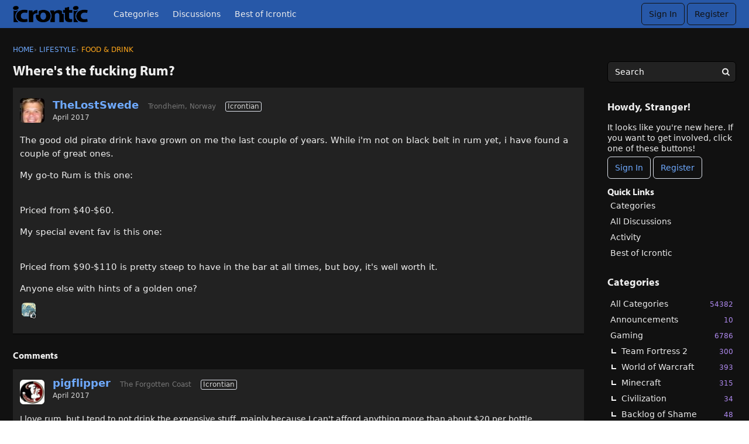

--- FILE ---
content_type: text/html; charset=utf-8
request_url: https://icrontic.com/discussion/100796/wheres-the-fucking-rum
body_size: 74940
content:
<!DOCTYPE html>
<html lang="en">

<head>
    <meta charset="utf-8">
    <meta http-equiv="X-UA-Compatible" content="IE=edge">
    <title>Where's the fucking Rum? — Icrontic</title>
  <link rel="stylesheet" href="/applications/dashboard/design/style.css?v=4.0-2020.015-SNAPSHOT" media="all" static="1" />
  <link rel="stylesheet" href="/applications/dashboard/design/style-compat.css?v=4.0-2020.015-SNAPSHOT" media="all" static="1" />
  <link rel="stylesheet" href="/plugins/badges/design/badges.css?v=4.0-2020.015-SNAPSHOT" media="all" static="1" />
  <link rel="stylesheet" href="/plugins/GooglePrettify/design/prettify.css?v=4.0-2020.015-SNAPSHOT" media="all" static="1" />
  <link rel="stylesheet" href="/resources/design/vanillicon.css?v=4.0-2020.015-SNAPSHOT" media="all" static="1" />
  <link rel="stylesheet" href="/plugins/editor/design/editor.css?v=4.0-2020.015-SNAPSHOT" media="all" static="1" />
  <link rel="stylesheet" href="/plugins/AdvancedSearch/design/advanced-search.css?v=4.0-2020.015-SNAPSHOT" media="all" static="1" />
  <link rel="stylesheet" href="/plugins/Polls/design/polls.css?v=4.0-2020.015-SNAPSHOT" media="all" static="1" />
  <link rel="stylesheet" href="/plugins/Reactions/design/reactions.css?v=4.0-2020.015-SNAPSHOT" media="all" static="1" />
  <link rel="stylesheet" href="/applications/vanilla/design/tag.css?v=4.0-2020.015-SNAPSHOT" media="all" static="1" />
  <link rel="stylesheet" href="/themes/ivanstriumph/design/custom.css?v=4.0-2020.015-SNAPSHOT" media="all" static="1" />
  <link rel="stylesheet" href="/applications/vanilla/design/spoilers.css?v=4.0-2020.015-SNAPSHOT" media="all" static="1" />
  <link rel="stylesheet" href="https://icrontic.com/dist/forum/shared.min.css?h=4.0-2020.015-SNAPSHOT" static="1" />
  <link rel="stylesheet" href="https://icrontic.com/dist/forum/vendors.min.css?h=4.0-2020.015-SNAPSHOT" static="1" />
  <link rel="shortcut icon" href="https://icrontic.com/uploads/favicon_9a76c71f9e4c684b559168cae25521cd.ico" type="image/x-icon" />
  <link rel="apple-touch-icon-precomposed" href="https://icrontic.com/uploads/favicon-152-390ccf1e4c19fe95d633f3dd9a3558b2.png" />
  <link rel="canonical" href="https://icrontic.com/discussion/100796/wheres-the-fucking-rum" />
  <meta property="language" content="en" />
  <meta http-equiv="last-modified" property="last-modified-date" content="2017-06-12" />
  <meta property="og:type" content="article" />
  <meta property="og:site_name" content="Icrontic" />
  <meta name="twitter:title" property="og:title" content="Where's the fucking Rum?" />
  <meta property="og:url" content="https://icrontic.com/discussion/100796/wheres-the-fucking-rum" />
  <meta name="description" property="og:description" content="The good old pirate drink have grown on me the last couple of years. While i'm not on black belt in rum yet, i have found a couple of great ones." />
  <meta name="twitter:image" property="og:image" content="https://rumratings-production.s3.amazonaws.com/uploads/brand/image/654/Plantation_XO_20th_Anniversary_rum.png" />
  <meta name="twitter:image" property="og:image" content="https://rumratings-production.s3.amazonaws.com/uploads/brand/image/854/Ron_Zacapa_XO_rum_b.png" />
  <meta name="twitter:description" content="The good old pirate drink have grown on me the last couple of years. While i'm not on black belt in rum yet, i have found a couple of great ones." />
  <meta name="twitter:card" content="summary_large_image" />
  <script>gdn=window.gdn||{};gdn.meta={"currentThemePath":"\/themes\/ivanstriumph","ConfirmDeleteCommentHeading":"Delete Comment","ConfirmDeleteCommentText":"Are you sure you want to delete this comment?","DiscussionID":"100796","Category":"Food & Drink","editorVersion":"1.8.2","editorPluginAssets":"\/plugins\/editor","fileUpload-remove":"Remove file","fileUpload-reattach":"Click to re-attach","fileUpload-inserted":"Inserted","fileUpload-insertedTooltip":"This image has been inserted into the body of text.","wysiwygHelpText":"You are using <a href=\"https:\/\/en.wikipedia.org\/wiki\/WYSIWYG\" target=\"_new\">WYSIWYG<\/a> in your post.","bbcodeHelpText":"You can use <a href=\"http:\/\/en.wikipedia.org\/wiki\/BBCode\" target=\"_new\">BBCode<\/a> in your post.","htmlHelpText":"You can use <a href=\"http:\/\/htmlguide.drgrog.com\/cheatsheet.php\" target=\"_new\">Simple HTML<\/a> in your post.","markdownHelpText":"You can use <a href=\"http:\/\/en.wikipedia.org\/wiki\/Markdown\" target=\"_new\">Markdown<\/a> in your post.","textHelpText":"You are using plain text in your post.","editorWysiwygCSS":"\/plugins\/editor\/design\/wysiwyg.css","canUpload":false,"fileErrorSize":"File size is too large.","fileErrorFormat":"File format is not allowed.","fileErrorAlreadyExists":"File already uploaded.","fileErrorSizeFormat":"File size is too large and format is not allowed.","maxUploadSize":2097152,"editorFileInputName":"editorupload","allowedImageExtensions":"{\"1\":\"jpg\",\"2\":\"jpeg\",\"3\":\"gif\",\"4\":\"png\",\"5\":\"bmp\",\"6\":\"tiff\"}","allowedFileExtensions":"[\"txt\",\"jpg\",\"jpeg\",\"gif\",\"png\",\"bmp\",\"tiff\",\"ico\",\"zip\",\"gz\",\"tar.gz\",\"tgz\",\"psd\",\"ai\",\"fla\",\"swf\",\"pdf\",\"doc\",\"xls\",\"ppt\",\"docx\",\"xlsx\",\"log\",\"rar\",\"7z\",\"mp3\"]","maxFileUploads":"20","TagHint":"Start to type...","TagSearching":"Searching...","TagNoResults":"No results","ShowUserReactions":"avatars","Spoiler":"Spoiler","show":"show","hide":"hide","AnalyticsTask":"tick","emoji":{"assetPath":"https:\/\/icrontic.com\/resources\/icrontimoji","format":"<img class=\"emoji\" src=\"{src}\" title=\"{name}\" alt=\"{name}\" \/>","emoji":{"angry":"angry.gif","bawl":"bawl.gif","banned":"banned.gif","beer":"beer.gif","biggrin":"grin.gif","bowdown":"respect.gif","buck":"buck.gif","cheers":"cheers.gif","clap":"clap.gif","confused":"confused.gif","confused2":"confused.gif","cool":"cool.gif","cool2":"cool.gif","coffee":"coffee.gif","crazy":"crazy.gif","csimon":"csimon.gif","digi":"digi.png","doh":"doh.gif","dunce":"dunce.gif","eek":"eek.gif","eek2":"hair.gif","embarrassed":"embarrassed.gif","eyes":"eyes.gif","facepalm":"facepalm.gif","fold":"cog.gif","grin":"grin.gif","grr":"mean.gif","grumble":"grumble.gif","hair":"hair.gif","hatcheers":"jared.gif","heart":"heart.png","hiding":"hiding.gif","hmm":"hmm.gif","horrified":"horrified.gif","hrm":"hrm.gif","jared":"cheershat.gif","laugh":"laugh.gif","leet":"1337proc.gif","mad":"angry.gif","mean":"mean.gif","mullet":"mullet.gif","ninja":"ninja.gif","nyah":"nyah.gif","orange":"orange.gif","range":"orange.gif","pimp":"vimp.gif","pirate":"pirate.gif","rant":"rant.gif","rarr":"rarr.gif","respect":"respect.gif","rockon":"rockon.gif","rolleyes":"rolleyes.gif","sad":"sad.gif","sawed":"sawed.gif","scratch":"scratch.gif","shake":"shake.gif","shock":"shock.gif","skeptic":"skeptic.gif","smile":"smile.gif","thumbdown":"thumbdown.gif","thumbsup":"thumbsup.gif","thumbup":"thumbup.gif","tim":"facepalm.gif","tongue":"tongue.gif","vimp":"vimp.gif","whatever":"whatever.gif","wave":"wave.gif","werr":"werr.gif","wink":"wink.gif","wtf":"wtf.gif","zombie":"zombie.gif"}},"LastCommentID":944757,"Vanilla_Comments_AutoRefresh":3,"RedirectTo":"","RedirectUrl":"","TransportError":"A fatal error occurred while processing the request.<br \/>The server returned the following response: %s","TransientKey":false,"WebRoot":"https:\/\/icrontic.com\/","UrlFormat":"\/{Path}","Path":"discussion\/100796\/wheres-the-fucking-rum","Args":"","ResolvedPath":"vanilla\/discussion\/index","ResolvedArgs":{"DiscussionID":"100796","DiscussionStub":"wheres-the-fucking-rum","Page":""},"SignedIn":0,"ConfirmHeading":"Confirm","ConfirmText":"Are you sure you want to do that?","Okay":"Okay","Cancel":"Cancel","Search":"Search","ui":{"siteName":"Icrontic","orgName":"Icrontic","localeKey":"en","themeKey":"ivanstriumph","mobileThemeKey":"ivanstriumph","desktopThemeKey":"ivanstriumph","logo":"https:\/\/icrontic.com\/uploads\/a88dc24540e6ee68028e30271df5ff8f.png","favIcon":"https:\/\/icrontic.com\/uploads\/favicon_9a76c71f9e4c684b559168cae25521cd.ico","shareImage":"https:\/\/icrontic.com\/uploads\/a6741de6addbb049ce6a6bcc8e637b8f.png","bannerImage":null,"mobileAddressBarColor":"","fallbackAvatar":"https:\/\/icrontic.com\/applications\/dashboard\/design\/images\/defaulticon.png","siteTitle":"Icrontians","locale":"en","inputFormat":"markdown"},"context":{"host":"","basePath":"","assetPath":"","debug":false,"translationDebug":false,"cacheBuster":"4.0-2020.015-SNAPSHOT","staticPathFolder":"","dynamicPathFolder":""},"upload":{"maxSize":5242880,"maxUploads":20,"allowedExtensions":["txt","jpg","jpeg","gif","png","bmp","tiff","ico","zip","gz","tar.gz","tgz","psd","ai","fla","swf","pdf","doc","xls","ppt","docx","xlsx","log","rar","7z","mp3"]},"signOutUrl":null,"featureFlags":{"DeferredLegacyScripts":{"Enabled":true},"NewFlyouts":{"Enabled":true}},"themeFeatures":{"NewFlyouts":true,"SharedMasterView":false,"ProfileHeader":false,"DataDrivenTheme":false,"UserCards":false,"DisableKludgedVars":false,"NewEventsPage":false,"useNewSearchPage":false},"siteSection":{"basePath":"","contentLocale":"en","sectionGroup":"vanilla","sectionID":"0","name":"Icrontic","apps":{"forum":true},"attributes":{"categoryID":-1}},"themePreview":null,"reCaptchaKey":"","useNewFlyouts":true};
gdn.permissions={"permissions":{"activity.view":true,"profiles.view":true,"comments.me":true,"badges.view":true,"likes.view":true,"discussions.view":[-1,92,35,27,129,138,139,71,30,4,142,143,158]},"bans":[],"isAdmin":false};
</script>
  <script src="/js/library/jquery.js?v=4.0-2020.015-SNAPSHOT" static="1" defer="defer"></script>
  <script src="/js/library/jquery.form.js?v=4.0-2020.015-SNAPSHOT" static="1" defer="defer"></script>
  <script src="/js/library/jquery.popup.js?v=4.0-2020.015-SNAPSHOT" static="1" defer="defer"></script>
  <script src="/js/library/jquery.popin.js?v=4.0-2020.015-SNAPSHOT" static="1" defer="defer"></script>
  <script src="/js/library/jquery.gardenhandleajaxform.js?v=4.0-2020.015-SNAPSHOT" static="1" defer="defer"></script>
  <script src="/js/library/jquery.atwho.js?v=4.0-2020.015-SNAPSHOT" static="1" defer="defer"></script>
  <script src="/js/global.js?v=4.0-2020.015-SNAPSHOT" static="1" defer="defer"></script>
  <script src="/js/flyouts.js?v=4.0-2020.015-SNAPSHOT" static="1" defer="defer"></script>
  <script src="/js/library/jquery.autosize.min.js?v=4.0-2020.015-SNAPSHOT" static="1" defer="defer"></script>
  <script src="/applications/vanilla/js/autosave.js?v=4.0-2020.015-SNAPSHOT" static="1" defer="defer"></script>
  <script src="/applications/vanilla/js/discussion.js?v=4.0-2020.015-SNAPSHOT" static="1" defer="defer"></script>
  <script src="/plugins/GooglePrettify/js/prettify.js?v=4.0-2020.015-SNAPSHOT" static="1" defer="defer"></script>
  <script src="/plugins/Quotes/js/quotes.js?v=4.0-2020.015-SNAPSHOT" static="1" defer="defer"></script>
  <script src="/js/library/jquery-ui.min.js?v=4.0-2020.015-SNAPSHOT" static="1" defer="defer"></script>
  <script src="/plugins/Reactions/js/reactions.js?v=4.0-2020.015-SNAPSHOT" static="1" defer="defer"></script>
  <script src="/plugins/editor/js/editor.js?v=4.0-2020.015-SNAPSHOT" static="1" defer="defer"></script>
  <script src="/plugins/editor/js/jquery.ui.widget.js?v=4.0-2020.015-SNAPSHOT" static="1" defer="defer"></script>
  <script src="/plugins/editor/js/jquery.iframe-transport.js?v=4.0-2020.015-SNAPSHOT" static="1" defer="defer"></script>
  <script src="/plugins/editor/js/jquery.fileupload.js?v=4.0-2020.015-SNAPSHOT" static="1" defer="defer"></script>
  <script src="/js/library/jquery.tokeninput.js?v=4.0-2020.015-SNAPSHOT" static="1" defer="defer"></script>
  <script src="/plugins/AdvancedSearch/js/advanced-search.js?v=4.0-2020.015-SNAPSHOT" static="1" defer="defer"></script>
  <script src="/applications/vanilla/js/spoilers.js?v=4.0-2020.015-SNAPSHOT" static="1" defer="defer"></script>
  <script src="/applications/vanilla/js/tagging.js?v=4.0-2020.015-SNAPSHOT" static="1" defer="defer"></script>
  <script src="/themes/ivanstriumph/js/custom.js?v=4.0-2020.015-SNAPSHOT" static="1" defer="defer"></script>
  <script>var supportsAllFeatures =
    window.Promise &&
    window.fetch &&
    window.Symbol &&
    window.CustomEvent &&
    Array.prototype.includes &&
    Element.prototype.remove &&
    Element.prototype.closest &&
    Element.prototype.attachShadow &&
    window.NodeList &&
    NodeList.prototype.forEach
;

if (!supportsAllFeatures) {
    false && console.log("Older browser detected. Initiating polyfills.");
    var head = document.getElementsByTagName('head')[0];
    var script = document.createElement('script');
    script.src = "https://icrontic.com/dist/polyfills.min.js?h=4.0-2020.015-SNAPSHOT";

        script.async = false;
    // document.write has to be used instead of append child for edge & old safari compatibility.
    document.write(script.outerHTML);
} else {
    false && console.log("Modern browser detected. No polyfills necessary");
}

if (!window.onVanillaReady) {
    window.onVanillaReady = function (handler) {
        if (typeof handler !== "function") {
            console.error("Cannot register a vanilla ready handler that is not a function.");
            return;
        }
        document.addEventListener("X-DOMContentReady", function () {
            handler(window.__VANILLA_GLOBALS_DO_NOT_USE_DIRECTLY__);
        })

        if (window.__VANILLA_INTERNAL_IS_READY__) {
            handler(window.__VANILLA_GLOBALS_DO_NOT_USE_DIRECTLY__);
        }
    }
}</script>
  <script src="https://icrontic.com/api/v2/locales/en/translations.js?h=4.0-2020.015-SNAPSHOT" defer="defer"></script>
  <script src="https://icrontic.com/dist/forum/runtime.min.js?h=4.0-2020.015-SNAPSHOT" static="1" defer="defer"></script>
  <script src="https://icrontic.com/dist/forum/vendors.min.js?h=4.0-2020.015-SNAPSHOT" static="1" defer="defer"></script>
  <script src="https://icrontic.com/dist/forum/shared.min.js?h=4.0-2020.015-SNAPSHOT" static="1" defer="defer"></script>
  <script src="https://icrontic.com/dist/forum/addons/vanilla.min.js?h=4.0-2020.015-SNAPSHOT" static="1" defer="defer"></script>
  <script src="https://icrontic.com/dist/forum/addons/dashboard-common.min.js?h=4.0-2020.015-SNAPSHOT" static="1" defer="defer"></script>
  <script src="https://icrontic.com/dist/forum/addons/dashboard.min.js?h=4.0-2020.015-SNAPSHOT" static="1" defer="defer"></script>
  <script src="https://icrontic.com/dist/forum/bootstrap.min.js?h=4.0-2020.015-SNAPSHOT" static="1" defer="defer"></script>
  <script>window["__ACTIONS__"]=[{"type":"@@locales\/GET_ALL_DONE","payload":{"result":[{"localeID":"en","localeKey":"en","regionalKey":"en","displayNames":{"en":"English (English)"}}],"params":[]}},{"type":"@@users\/GET_ME_DONE","payload":{"result":{"userID":0,"name":"Guest","photoUrl":"https:\/\/icrontic.com\/applications\/dashboard\/design\/images\/defaulticon.png","email":null,"ssoID":null,"dateLastActive":null,"isAdmin":false,"countUnreadNotifications":0,"countUnreadConversations":0,"permissions":["activity.view","badges.view","comments.me","likes.view","profiles.view"]},"params":[]}},{"type":"@@users\/GET_PERMISSIONS_DONE","payload":{"result":{"isAdmin":false,"permissions":[{"type":"global","permissions":{"badges.view":true,"discussions.view":true,"likes.view":true,"profiles.view":true}},{"type":"category","id":92,"permissions":{"discussions.view":true}},{"type":"category","id":35,"permissions":{"discussions.view":true}},{"type":"category","id":27,"permissions":{"discussions.view":true}},{"type":"category","id":129,"permissions":{"discussions.view":true}},{"type":"category","id":138,"permissions":{"discussions.view":true}},{"type":"category","id":139,"permissions":{"discussions.view":true}},{"type":"category","id":71,"permissions":{"discussions.view":true}},{"type":"category","id":30,"permissions":{"discussions.view":true}},{"type":"category","id":4,"permissions":{"discussions.view":true}},{"type":"category","id":142,"permissions":{"discussions.view":true}},{"type":"category","id":143,"permissions":{"discussions.view":true}},{"type":"category","id":158,"permissions":{"discussions.view":true}}]},"params":[]}},{"type":"@@themes\/GET_DONE","payload":{"result":{"themeID":"ivanstriumph","type":"themeFile","name":"Ivan&rsquo;s Triumph","version":"15.0.0b1","revisionID":null,"revisionName":null,"insertUser":null,"dateInserted":null,"current":true,"active":true,"parentTheme":null,"assets":{"header":{"url":"https:\/\/icrontic.com\/api\/v2\/themes\/ivanstriumph\/assets\/header.html?v=15.0.0b1-4.0-2020.015-SNAPSHOT","type":"html","content-type":"text\/html"},"footer":{"url":"https:\/\/icrontic.com\/api\/v2\/themes\/ivanstriumph\/assets\/footer.html?v=15.0.0b1-4.0-2020.015-SNAPSHOT","type":"html","content-type":"text\/html"},"variables":{"url":"https:\/\/icrontic.com\/api\/v2\/themes\/ivanstriumph\/assets\/variables.json?v=15.0.0b1-4.0-2020.015-SNAPSHOT","type":"json","content-type":"application\/json","data":{}},"fonts":{"url":"https:\/\/icrontic.com\/api\/v2\/themes\/ivanstriumph\/assets\/fonts.json?v=15.0.0b1-4.0-2020.015-SNAPSHOT","type":"json","content-type":"application\/json","data":[]},"scripts":{"url":"https:\/\/icrontic.com\/api\/v2\/themes\/ivanstriumph\/assets\/scripts.json?v=15.0.0b1-4.0-2020.015-SNAPSHOT","type":"json","content-type":"application\/json"},"styles":{"url":"https:\/\/icrontic.com\/api\/v2\/themes\/ivanstriumph\/assets\/styles.css?v=15.0.0b1-4.0-2020.015-SNAPSHOT","type":"css","content-type":"text\/css"},"javascript":{"url":"https:\/\/icrontic.com\/api\/v2\/themes\/ivanstriumph\/assets\/javascript.js?v=15.0.0b1-4.0-2020.015-SNAPSHOT","type":"js","content-type":"application\/javascript"},"logo":{"url":"https:\/\/icrontic.com\/uploads\/a88dc24540e6ee68028e30271df5ff8f.png?v=4.0-2020.015-SNAPSHOT","type":"image"}},"preview":{"info":{"Description":{"type":"description","value":"Beefier, cheesier, bolder."},"Authors":{"type":"string","value":"Lincoln Russell"}},"imageUrl":"\/themes\/ivanstriumph\/screenshot.png","variables":{"globalPrimary":null,"globalBg":"#fff","globalFg":"#555a62","titleBarBg":null,"titleBarFg":null,"backgroundImage":null}},"features":{"NewFlyouts":true,"SharedMasterView":false,"ProfileHeader":false,"DataDrivenTheme":false,"UserCards":false,"DisableKludgedVars":false,"NewEventsPage":false,"useNewSearchPage":false},"supportedSections":[]},"params":{"key":{"themeID":"ivanstriumph","type":"themeFile","name":"Ivan&rsquo;s Triumph","version":"15.0.0b1","revisionID":null,"revisionName":null,"insertUser":null,"dateInserted":null,"current":true,"active":true,"parentTheme":null,"assets":{"header":{"url":"https:\/\/icrontic.com\/api\/v2\/themes\/ivanstriumph\/assets\/header.html?v=15.0.0b1-4.0-2020.015-SNAPSHOT","type":"html","content-type":"text\/html"},"footer":{"url":"https:\/\/icrontic.com\/api\/v2\/themes\/ivanstriumph\/assets\/footer.html?v=15.0.0b1-4.0-2020.015-SNAPSHOT","type":"html","content-type":"text\/html"},"variables":{"url":"https:\/\/icrontic.com\/api\/v2\/themes\/ivanstriumph\/assets\/variables.json?v=15.0.0b1-4.0-2020.015-SNAPSHOT","type":"json","content-type":"application\/json","data":{}},"fonts":{"url":"https:\/\/icrontic.com\/api\/v2\/themes\/ivanstriumph\/assets\/fonts.json?v=15.0.0b1-4.0-2020.015-SNAPSHOT","type":"json","content-type":"application\/json","data":[]},"scripts":{"url":"https:\/\/icrontic.com\/api\/v2\/themes\/ivanstriumph\/assets\/scripts.json?v=15.0.0b1-4.0-2020.015-SNAPSHOT","type":"json","content-type":"application\/json"},"styles":{"url":"https:\/\/icrontic.com\/api\/v2\/themes\/ivanstriumph\/assets\/styles.css?v=15.0.0b1-4.0-2020.015-SNAPSHOT","type":"css","content-type":"text\/css"},"javascript":{"url":"https:\/\/icrontic.com\/api\/v2\/themes\/ivanstriumph\/assets\/javascript.js?v=15.0.0b1-4.0-2020.015-SNAPSHOT","type":"js","content-type":"application\/javascript"},"logo":{"url":"https:\/\/icrontic.com\/uploads\/a88dc24540e6ee68028e30271df5ff8f.png?v=4.0-2020.015-SNAPSHOT","type":"image"}},"preview":{"info":{"Description":{"type":"description","value":"Beefier, cheesier, bolder."},"Authors":{"type":"string","value":"Lincoln Russell"}},"imageUrl":"\/themes\/ivanstriumph\/screenshot.png","variables":{"globalPrimary":null,"globalBg":"#fff","globalFg":"#555a62","titleBarBg":null,"titleBarFg":null,"backgroundImage":null}},"features":{"NewFlyouts":true,"SharedMasterView":false,"ProfileHeader":false,"DataDrivenTheme":false,"UserCards":false,"DisableKludgedVars":false,"NewEventsPage":false,"useNewSearchPage":false},"supportedSections":[]}}}}];
</script>
  <script type="application/ld+json">{"headline":"Where's the fucking Rum?","description":"The good old pirate drink have grown on me the last couple of years. While i'm not on black belt in rum yet, i have found a couple of great ones. My go-to Rum is this one: (Image) Priced from $40-$60. My special event fav is this one: Priced from $90-$110 is pretty steep to have in the bar at all times, but boy, it's well\u2026","discussionUrl":"https:\/\/icrontic.com\/discussion\/100796\/wheres-the-fucking-rum","dateCreated":"2017-04-18 18:33:38","author":{"@context":"https:\/\/schema.org","@type":"Person","name":"TheLostSwede","image":"https:\/\/icrontic.com\/uploads\/userpics\/829\/nXJDJU0P0IYLE.jpg","url":"https:\/\/icrontic.com\/profile\/TheLostSwede"},"@context":"https:\/\/schema.org","@type":"DiscussionForumPosting"}</script>
  <script type="text/javascript">
            function init() {
                $('.Message').each(function () {
                    if ($(this).data('GooglePrettify')) {
                        return;
                    }
                    $(this).data('GooglePrettify', '1');

                    pre = $('pre', this).addClass('prettyprint');

                    // Let prettyprint determine styling, rather than the editor.
                    $('code', this).removeClass('CodeInline');
                    pre.removeClass('CodeBlock');

                    prettyPrint();

                    pre.removeClass('prettyprint');
                });
            }

            $(document).on('contentLoad', init);</script>
  <noscript><style>body {visibility: visible !important;}</style></noscript>
<!-- Preload links, scripts, and stylesheets -->

<style>
    .UserContent p img.emoji, .userContent p img.emoji { 
        display: inline; 
        
    }
    .userContent h1, .userContent h2, .userContent h3, .userContent h4, .userContent h5, .userContent h6 {
        color: white;
    }
    .Message h2 {
        font-size: 125%;
        margin-top: 40px;
    }
</style>
    <meta name="viewport" content="width=device-width, initial-scale=1">
    <script type="text/javascript" src="//use.typekit.com/sad1wap.js"></script>
    <script type="text/javascript">try{Typekit.load();}catch(e){}</script>
</head>


<body id="vanilla_discussion_index" class="
    Vanilla Discussion isDesktop index Section-Discussion Section-Category-brews-spirits Section-Discussion Section-Category-brews-spirits

            UserLoggedOut
    
    
    
    locale-en
">

    <!--[if lt IE 9]>
      <p class="browsehappy">You are using an <strong>outdated</strong> browser. Please <a href="http://browsehappy.com/">upgrade your browser</a> to improve your experience.</p>
    <![endif]-->

    <div class="Frame" id="page">
        <div class="Frame-top">
            <div class="Frame-header">
                
<header id="MainHeader" class="Header">
    <div class="Container">
        <div class="row">
            <div class="Hamburger">
                <button class="Hamburger Hamburger-menuXcross" id="menu-button" aria-label="toggle menu">
    <span class="Hamburger-menuLines" aria-hidden="true">
    </span>
    <span class="Hamburger-visuallyHidden sr-only">
        toggle menu
    </span>
</button>
            </div>
            <a href="/" class="Header-logo">
                <img src="https://icrontic.com/uploads/a88dc24540e6ee68028e30271df5ff8f.png" alt="Icrontic" />
            </a>
            <a href="/" class="Header-logo mobile">
                Icrontic
            </a>
            <nav class="Header-desktopNav">
                <div class='Navigation-linkContainer'>
        <a href='/categories' class='Navigation-link '>
            Categories
        </a>
    </div>
                <div class='Navigation-linkContainer'>
        <a href='/discussions' class='Navigation-link '>
            Discussions
        </a>
    </div>
                <div class='Navigation-linkContainer'>
        <a href='/bestof/everything' class='Navigation-link BestOf'>
            Best of Icrontic
        </a>
    </div>

            </nav>
            <div class="Header-flexSpacer"></div>
            <div class="Header-right">
                <div class="MeBox-header">
                    <div class="MeBox MeBox-SignIn FlyoutRight"><div class="SignInLinks"><a href="/entry/signin?Target=discussion%2F100796%2Fwheres-the-fucking-rum" class=" SignInPopup" rel="nofollow">Sign In</a> <span class="Bullet">&middot;</span> <a href="/entry/register?Target=discussion%2F100796%2Fwheres-the-fucking-rum" class="ApplyButton" rel="nofollow">Register</a> </div> <div class="SignInIcons"></div></div>
                </div>
                            </div>
        </div>
    </div>
    <nav class="Navigation needsInitialization js-nav">
        <div class="Container">
                            <div class="Navigation-row">
                    <div class="SignIn mobile">
                        <div class="MeBox MeBox-SignIn"><div class="SignInLinks"><a href="/entry/signin?Target=discussion%2F100796%2Fwheres-the-fucking-rum" class=" SignInPopup" rel="nofollow">Sign In</a> <span class="Bullet">&middot;</span> <a href="/entry/register?Target=discussion%2F100796%2Fwheres-the-fucking-rum" class="ApplyButton" rel="nofollow">Register</a> </div> <div class="SignInIcons"></div></div>
                    </div>
                </div>
                        <div class='Navigation-linkContainer'>
        <a href='/categories' class='Navigation-link '>
            Categories
        </a>
    </div>
            <div class='Navigation-linkContainer'>
        <a href='/discussions' class='Navigation-link '>
            Discussions
        </a>
    </div>
            <div class='Navigation-linkContainer'>
        <a href='/activity' class='Navigation-link '>
            Activity
        </a>
    </div>
            <div class='Navigation-linkContainer'>
        <a href='/bestof/everything' class='Navigation-link BestOf'>
            Best of Icrontic
        </a>
    </div>

        </div>
    </nav>
    <nav class="mobileMebox js-mobileMebox needsInitialization">
        <div class="Container">
            <div class="MeBox MeBox-SignIn"><div class="SignInLinks"><a href="/entry/signin?Target=discussion%2F100796%2Fwheres-the-fucking-rum" class=" SignInPopup" rel="nofollow">Sign In</a> <span class="Bullet">&middot;</span> <a href="/entry/register?Target=discussion%2F100796%2Fwheres-the-fucking-rum" class="ApplyButton" rel="nofollow">Register</a> </div> <div class="SignInIcons"></div></div>
            <button class="mobileMebox-buttonClose Close">
                <span>×</span>
            </button>
        </div>
    </nav>
</header>
            </div>
            <div class="Frame-body">
                <div class="Frame-content">
                    <div class="Container">
                        <div class="Frame-contentWrap">
                            <div class="Frame-details">
                                                                    <div class="Frame-row">
                                        <nav class="BreadcrumbsBox">
                                            <span class="Breadcrumbs" itemscope itemtype="http://schema.org/BreadcrumbList"><span class="CrumbLabel HomeCrumb"><a href="https://icrontic.com/"><span>Home</span></a></span><span itemprop="itemListElement" itemscope itemtype="http://schema.org/ListItem"><meta itemprop="position" content="1" /><span class="Crumb">›</span> <span class="CrumbLabel Category-life"><a itemprop="item" href="https://icrontic.com/categories/life"><span itemprop="name">Lifestyle</span></a></span></span><span itemprop="itemListElement" itemscope itemtype="http://schema.org/ListItem"><meta itemprop="position" content="2" /><span class="Crumb">›</span> <span class="CrumbLabel Category-brews-spirits Last"><a itemprop="item" href="https://icrontic.com/categories/brews-spirits"><span itemprop="name">Food &amp; Drink</span></a></span></span></span>
                                        </nav>
                                    </div>
                                                                <div class="Frame-row SearchBoxMobile">
                                                                            <div class="SearchBox js-sphinxAutoComplete" role="search">
                                            <div class="AdvancedSearch ">
    <form method="get" action="/search" autocomplete="off" >
<div>
<input type="hidden" id="Form_adv" name="adv" value="" />    <div class="KeywordsWrap InputAndButton">
        <input type="text" id="Form_search1" name="search" value="" class="InputBox BigInput js-search" placeholder="Search" autocomplete="off" aria-label="Enter your search term." /> <a href="#" class="Handle" title="Options"><span class="Arrow"></span></a> <span class="bwrap"><button type="submit" class="Button" title="Search"><span aria-hidden="true" class="Sprite SpSearch"></span></button></span>        <!--<div class="Gloss"><a href="#">Search help</a></div>-->
    </div>
    <div class="AdvancedWrap">
                    <div class="P AdvancedSearch-DiscussionID">
                <label for="Form_discussionid" class="Heading">Discussion</label>
<label for="Form_discussionid" class="CheckBoxLabel"><input type="checkbox" id="Form_discussionid1" name="discussionid" value="100796" class="" /> Where's the fucking Rum?</label>            </div>
                <div class="P TitleRow AdvancedSearch-Title Hidden">
            <label for="Form_title" class="Heading">Title</label>
<input type="text" id="Form_title" name="title" value="" class="InputBox BigInput" />        </div>
        <div class="P AdvancedSearch-Author">
            <label for="Form_author" class="Heading">Author</label>
<input type="text" id="Form_author" name="author" value="" class="InputBox BigInput" />        </div>
        <div class="P AdvancedSearch-Category">
            <label for="Form_cat" class="Heading">Category</label>
<select id="Form_cat" name="cat" Permission="view" Headings="" EnableHeadings class="BigInput">
<option value="all">(All)</option>
<option value="158">Announcements</option>
<option value="19">Gaming</option>
<option value="127">&#160;&#160;&#160;&#160;Team Fortress 2</option>
<option value="148">&#160;&#160;&#160;&#160;World of Warcraft</option>
<option value="135">&#160;&#160;&#160;&#160;Minecraft</option>
<option value="150">&#160;&#160;&#160;&#160;Civilization</option>
<option value="146">&#160;&#160;&#160;&#160;Backlog of Shame</option>
<option value="10">Science &amp; Tech</option>
<option value="11">&#160;&#160;&#160;&#160;Hardware</option>
<option value="22">&#160;&#160;&#160;&#160;Internet &amp; Media</option>
<option value="120">Lifestyle</option>
<option value="156">&#160;&#160;&#160;&#160;Movies &amp; TV</option>
<option value="155">&#160;&#160;&#160;&#160;Music</option>
<option value="147">&#160;&#160;&#160;&#160;Style</option>
<option value="39">&#160;&#160;&#160;&#160;Food &amp; Drink</option>
<option value="28">&#160;&#160;&#160;&#160;Fitness</option>
<option value="151">&#160;&#160;&#160;&#160;Home &amp; Auto</option>
<option value="20">Community</option>
<option value="149">&#160;&#160;&#160;&#160;Events</option>
<option value="21">&#160;&#160;&#160;&#160;Trading Post</option>
<option value="14">&#160;&#160;&#160;&#160;Folding@Home</option>
</select>            <div class="Checkboxes Inline">
                <label for="Form_subcats" class="CheckBoxLabel"><input type="checkbox" id="Form_subcats" name="subcats" value="1" class="" /> search subcategories</label> <label for="Form_archived" class="CheckBoxLabel"><input type="checkbox" id="Form_archived" name="archived" value="1" class="" /> search archived</label>            </div>
        </div>
                <div class="P AdvancedSearch-Tags">
            <label for="Form_tags" class="Heading">Tags</label>
<input type="text" id="Form_tags" name="tags" value="" class="InputBox BigInput" data-tags="&quot;&quot;" />        </div>
                <div class="P AdvancedSearch-Author-WhatToSearch">
            <label for="Form_Whattosearch" class="Heading">What to search</label>
<div class="Inline"> <label for="Form_discussion_d" class="CheckBoxLabel"><input type="checkbox" id="Form_discussion_d" name="discussion_d" value="1" checked="checked" class="" /> discussions</label>  <label for="Form_comment_c" class="CheckBoxLabel"><input type="checkbox" id="Form_comment_c" name="comment_c" value="1" checked="checked" class="" /> comments</label>  <label for="Form_discussion_poll" class="CheckBoxLabel"><input type="checkbox" id="Form_discussion_poll" name="discussion_poll" value="1" checked="checked" class="" /> polls</label> </div>        </div>
        <div class="P Inline AdvancedSearch-Date">
            <label for="Form_within">Date within</label>
 <select id="Form_within" name="within" class="">
<option value="1 day">1 day</option>
<option value="3 days">3 days</option>
<option value="1 week">1 week</option>
<option value="2 weeks">2 weeks</option>
<option value="1 month">1 month</option>
<option value="2 months">2 months</option>
<option value="6 months">6 months</option>
<option value="1 year">1 year</option>
</select> <label for="Form_date">of</label>
 <input type="text" id="Form_date" name="date" value="" class="InputBox DateBox" /> <span class="Gloss">Examples: Monday, today, last week, Mar 26, 3/26/04</span>        </div>
        <div class="P Buttons">
            <button type="submit" class="Button" title="Search" aria-label="Search">Search</button>        </div>
    </div>
    </div>
</form></div>

                                        </div>
                                                                    </div>
                                <div class="Frame-row">
                                    <main class="Content MainContent">
                                                                                <div class="MessageList Discussion"><!-- Page Title -->
<div id="Item_0" class="PageTitle"><div class="Options"></div><h1>Where's the fucking Rum?</h1></div>

<div id="Discussion_100796" class="Item ItemDiscussion noPhotoWrap">
    <div class="Discussion">
        <div class="Item-Header DiscussionHeader">
            <div class="AuthorWrap">
            <span class="Author">
                <a title="TheLostSwede" href="/profile/TheLostSwede" class="PhotoWrap js-userCard" aria-label="User: &quot;TheLostSwede&quot;" data-userid=""><img src="https://icrontic.com/uploads/userpics/829/nXJDJU0P0IYLE.jpg" alt="TheLostSwede" class="ProfilePhoto ProfilePhotoMedium" data-fallback="avatar" /></a><a href="/profile/TheLostSwede" class="Username">TheLostSwede</a>            </span>
            <span class="AuthorInfo">
                <span class="MItem AuthorLocation">Trondheim, Norway</span> <span class="Rank MItem" title="Icrontian">Icrontian</span>            </span>
            </div>
            <div class="Meta DiscussionMeta">
            <span class="MItem DateCreated">
                <a href="https://icrontic.com/discussion/100796/wheres-the-fucking-rum" class="Permalink" rel="nofollow"><time title="April 18, 2017 6:33PM" datetime="2017-04-18T18:33:38+00:00">April 2017</time></a>            </span>
                                 <span class="MItem Category"> in <a href="https://icrontic.com/categories/brews-spirits" aria-label="Category: &amp;quot;Food &amp;amp; Drink&amp;quot;">Food &amp; Drink</a></span>             </div>
        </div>
                <div class="Item-BodyWrap">
            <div class="Item-Body">
                <div class="Message userContent">
                    <p>The good old pirate drink have grown on me the last couple of years. While i'm not on black belt in rum yet, i have found a couple of great ones.</p>

<p>My go-to Rum is this one:</p>

<p><img src="https://rumratings-production.s3.amazonaws.com/uploads/brand/image/654/Plantation_XO_20th_Anniversary_rum.png" alt="" title="" class="embedImage-img importedEmbed-img"></img><br>
Priced from $40-$60.</p>

<p>My special event fav is this one:</p>

<p><img src="https://rumratings-production.s3.amazonaws.com/uploads/brand/image/854/Ron_Zacapa_XO_rum_b.png" alt="" title="" class="embedImage-img importedEmbed-img"></img><br>
Priced from $90-$110 is pretty steep to have in the bar at all times, but boy, it's well worth it.</p>

<p>Anyone else with hints of a golden one?</p>
                </div>
                <div class="RecordReactions"><span class="UserReactionWrap" title="Garg - Awesomesauce on June 12, 2017 2:57PM" data-userid="158"><a title="Garg - Awesomesauce on June 12, 2017 2:57PM" href="/profile/Garg" class="PhotoWrap js-userCard PhotoWrapSmall" aria-label="User: &quot;Garg&quot;" data-userid=""><img src="https://icrontic.com/uploads/userpics/navatar158_20.gif" alt="Garg" class="ProfilePhoto ProfilePhotoSmall" data-fallback="avatar" /></a><span class="ReactSprite ReactAwesome"></span></span></div><div class="Reactions"><span class="Column-Score Hidden">1</span><span class="ReactMenu"><span class="ReactButtons">          </span></span></div>            </div>
        </div>
    </div>
</div>
</div><div class="CommentsWrap"><span class="BeforeCommentHeading"></span><div class="DataBox DataBox-Comments"><h2 class="CommentHeading">Comments</h2>    <ul class="MessageList DataList Comments">
                <li class="Item Alt ItemComment noPhotoWrap" id="Comment_943548">
            <div class="Comment">

                                <div class="Options">
                                    </div>
                                <div class="Item-Header CommentHeader">
                    <div class="AuthorWrap">
            <span class="Author">
               <a title="pigflipper" href="/profile/pigflipper" class="PhotoWrap js-userCard" aria-label="User: &quot;pigflipper&quot;" data-userid=""><img src="https://icrontic.com/uploads/userpics/navatar7079_3.gif" alt="pigflipper" class="ProfilePhoto ProfilePhotoMedium" data-fallback="avatar" /></a><a href="/profile/pigflipper" class="Username">pigflipper</a>            </span>
            <span class="AuthorInfo">
                 <span class="MItem AuthorLocation">The Forgotten Coast</span> <span class="Rank MItem" title="Icrontian">Icrontian</span>            </span>
                    </div>
                    <div class="Meta CommentMeta CommentInfo">
            <span class="MItem DateCreated">
               <a href="/discussion/comment/943548/#Comment_943548" class="Permalink" name="Item_1" rel="nofollow"><time title="April 18, 2017 7:07PM" datetime="2017-04-18T19:07:45+00:00">April 2017</time></a>            </span>
                                                                    </div>
                </div>
                <div class="Item-BodyWrap">
                    <div class="Item-Body">
                        <div class="Message userContent">
                            <p>I love rum, but I tend to not drink the expensive stuff, mainly because I can't afford anything more than about $20 per bottle.</p>

<p>My standby for the past decade has been good ol' Sailor Jerry though I do like Captain Morgan's Coconut (35% abv) for mixed drinks on the beach.</p>
                        </div>
                        <div class="RecordReactions"><span class="UserReactionWrap" title="TheLostSwede - Lulz on April 18, 2017 8:06PM" data-userid="20"><a title="TheLostSwede - Lulz on April 18, 2017 8:06PM" href="/profile/TheLostSwede" class="PhotoWrap js-userCard PhotoWrapSmall" aria-label="User: &quot;TheLostSwede&quot;" data-userid=""><img src="https://icrontic.com/uploads/userpics/829/nXJDJU0P0IYLE.jpg" alt="TheLostSwede" class="ProfilePhoto ProfilePhotoSmall" data-fallback="avatar" /></a><span class="ReactSprite ReactLOL"></span></span></div><div class="Reactions"><span class="Column-Score Hidden">1</span><span class="ReactMenu"><span class="ReactButtons">          </span></span></div>                    </div>
                </div>
            </div>
        </li>
                <li class="Item ItemComment noPhotoWrap" id="Comment_943551">
            <div class="Comment">

                                <div class="Options">
                                    </div>
                                <div class="Item-Header CommentHeader">
                    <div class="AuthorWrap">
            <span class="Author">
               <a title="primesuspect" href="/profile/primesuspect" class="PhotoWrap js-userCard" aria-label="User: &quot;primesuspect&quot;" data-userid=""><img src="https://icrontic.com/uploads/userpics/IYQF5W8WJ2A0/nVDRIW4QXOEJ2.jpg" alt="primesuspect" class="ProfilePhoto ProfilePhotoMedium" data-fallback="avatar" /></a><a href="/profile/primesuspect" class="Username">primesuspect</a>            </span>
            <span class="AuthorInfo">
                <span class="MItem AuthorTitle">Beepin n' Boopin</span> <span class="MItem AuthorLocation">Detroit, MI</span> <span class="Rank MItem" title="Icrontian">Icrontian</span>            </span>
                    </div>
                    <div class="Meta CommentMeta CommentInfo">
            <span class="MItem DateCreated">
               <a href="/discussion/comment/943551/#Comment_943551" class="Permalink" name="Item_2" rel="nofollow"><time title="April 18, 2017 7:45PM" datetime="2017-04-18T19:45:17+00:00">April 2017</time></a>            </span>
                                                                    </div>
                </div>
                <div class="Item-BodyWrap">
                    <div class="Item-Body">
                        <div class="Message userContent">
                            <p><a href="https://icrontic.com/profile/BlackHawk" rel="nofollow">@BlackHawk</a> once brought me a bottle of Ron del Barrilito from his homeland. Loved it. Rum is one of those spirits that I think most people just assume is for cocktails but when you have a good one neat or on the rocks it's a real eye-opener. Complex drink.<br><img src="http://icrontic.com/uploads/editor/pa/21iq9u2qd47n.jpg" alt="" title="" class="embedImage-img importedEmbed-img"></img></p>
                        </div>
                        <div class="RecordReactions"><span class="UserReactionWrap" title="TheLostSwede - Hugs on April 18, 2017 8:05PM" data-userid="20"><a title="TheLostSwede - Hugs on April 18, 2017 8:05PM" href="/profile/TheLostSwede" class="PhotoWrap js-userCard PhotoWrapSmall" aria-label="User: &quot;TheLostSwede&quot;" data-userid=""><img src="https://icrontic.com/uploads/userpics/829/nXJDJU0P0IYLE.jpg" alt="TheLostSwede" class="ProfilePhoto ProfilePhotoSmall" data-fallback="avatar" /></a><span class="ReactSprite ReactHugs"></span></span><span class="UserReactionWrap" title="Garg - Awesomesauce on June 12, 2017 2:57PM" data-userid="158"><a title="Garg - Awesomesauce on June 12, 2017 2:57PM" href="/profile/Garg" class="PhotoWrap js-userCard PhotoWrapSmall" aria-label="User: &quot;Garg&quot;" data-userid=""><img src="https://icrontic.com/uploads/userpics/navatar158_20.gif" alt="Garg" class="ProfilePhoto ProfilePhotoSmall" data-fallback="avatar" /></a><span class="ReactSprite ReactAwesome"></span></span></div><div class="Reactions"><span class="Column-Score Hidden">1</span><span class="ReactMenu"><span class="ReactButtons">          </span></span></div>                    </div>
                </div>
            </div>
        </li>
                <li class="Item Alt ItemComment noPhotoWrap isOriginalPoster" id="Comment_943552">
            <div class="Comment">

                                <div class="Options">
                                    </div>
                                <div class="Item-Header CommentHeader">
                    <div class="AuthorWrap">
            <span class="Author">
               <a title="TheLostSwede" href="/profile/TheLostSwede" class="PhotoWrap js-userCard" aria-label="User: &quot;TheLostSwede&quot;" data-userid=""><img src="https://icrontic.com/uploads/userpics/829/nXJDJU0P0IYLE.jpg" alt="TheLostSwede" class="ProfilePhoto ProfilePhotoMedium" data-fallback="avatar" /></a><a href="/profile/TheLostSwede" class="Username">TheLostSwede</a>            </span>
            <span class="AuthorInfo">
                 <span class="MItem AuthorLocation">Trondheim, Norway</span> <span class="Rank MItem" title="Icrontian">Icrontian</span>            </span>
                    </div>
                    <div class="Meta CommentMeta CommentInfo">
            <span class="MItem DateCreated">
               <a href="/discussion/comment/943552/#Comment_943552" class="Permalink" name="Item_3" rel="nofollow"><time title="April 18, 2017 8:09PM" datetime="2017-04-18T20:09:13+00:00">April 2017</time></a>            </span>
                                                                    </div>
                </div>
                <div class="Item-BodyWrap">
                    <div class="Item-Body">
                        <div class="Message userContent">
                            <p>Rum and a Cigar is like heaven for my part. When i am in Florida, me and the husband in the house are hanging in his bar watching either baseball or football.</p>
                        </div>
                        <div class="Reactions"><span class="Column-Score Hidden">0</span><span class="ReactMenu"><span class="ReactButtons">          </span></span></div>                    </div>
                </div>
            </div>
        </li>
                <li class="Item ItemComment noPhotoWrap" id="Comment_943581">
            <div class="Comment">

                                <div class="Options">
                                    </div>
                                <div class="Item-Header CommentHeader">
                    <div class="AuthorWrap">
            <span class="Author">
               <a title="pragtastic" href="/profile/pragtastic" class="PhotoWrap js-userCard" aria-label="User: &quot;pragtastic&quot;" data-userid=""><img src="https://icrontic.com/uploads/userpics/navatar40155_3.gif" alt="pragtastic" class="ProfilePhoto ProfilePhotoMedium" data-fallback="avatar" /></a><a href="/profile/pragtastic" class="Username">pragtastic</a>            </span>
            <span class="AuthorInfo">
                 <span class="MItem AuthorLocation">Alexandria, VA</span> <span class="Rank MItem" title="Icrontian">Icrontian</span>            </span>
                    </div>
                    <div class="Meta CommentMeta CommentInfo">
            <span class="MItem DateCreated">
               <a href="/discussion/comment/943581/#Comment_943581" class="Permalink" name="Item_4" rel="nofollow"><time title="April 20, 2017 2:35AM" datetime="2017-04-20T02:35:30+00:00">April 2017</time></a>            </span>
                                                                    </div>
                </div>
                <div class="Item-BodyWrap">
                    <div class="Item-Body">
                        <div class="Message userContent">
                            <p><a href="https://icrontic.com/profile/TheLostSwede" rel="nofollow">@TheLostSwede</a> Same family of rum, my goto: <a href="https://www.thewhiskyexchange.com/p/4548/ron-zacapa-centenario-sistema-solera-23-rum" rel="nofollow">https://www.thewhiskyexchange.com/p/4548/ron-zacapa-centenario-sistema-solera-23-rum</a></p>
                        </div>
                        <div class="RecordReactions"><span class="UserReactionWrap" title="RyanMM - Real Talk on June 11, 2017 8:22PM" data-userid="43574"><a title="RyanMM - Real Talk on June 11, 2017 8:22PM" href="/profile/RyanMM" class="PhotoWrap js-userCard PhotoWrapSmall" aria-label="User: &quot;RyanMM&quot;" data-userid=""><img src="https://icrontic.com/uploads/userpics/133/nAZZ28NDE2JDW.png" alt="RyanMM" class="ProfilePhoto ProfilePhotoSmall" data-fallback="avatar" /></a><span class="ReactSprite ReactRealTalk"></span></span><span class="UserReactionWrap" title="Garg - Awesomesauce on June 12, 2017 2:58PM" data-userid="158"><a title="Garg - Awesomesauce on June 12, 2017 2:58PM" href="/profile/Garg" class="PhotoWrap js-userCard PhotoWrapSmall" aria-label="User: &quot;Garg&quot;" data-userid=""><img src="https://icrontic.com/uploads/userpics/navatar158_20.gif" alt="Garg" class="ProfilePhoto ProfilePhotoSmall" data-fallback="avatar" /></a><span class="ReactSprite ReactAwesome"></span></span></div><div class="Reactions"><span class="Column-Score Hidden">2</span><span class="ReactMenu"><span class="ReactButtons">          </span></span></div>                    </div>
                </div>
            </div>
        </li>
                <li class="Item Alt ItemComment noPhotoWrap isOriginalPoster" id="Comment_943582">
            <div class="Comment">

                                <div class="Options">
                                    </div>
                                <div class="Item-Header CommentHeader">
                    <div class="AuthorWrap">
            <span class="Author">
               <a title="TheLostSwede" href="/profile/TheLostSwede" class="PhotoWrap js-userCard" aria-label="User: &quot;TheLostSwede&quot;" data-userid=""><img src="https://icrontic.com/uploads/userpics/829/nXJDJU0P0IYLE.jpg" alt="TheLostSwede" class="ProfilePhoto ProfilePhotoMedium" data-fallback="avatar" /></a><a href="/profile/TheLostSwede" class="Username">TheLostSwede</a>            </span>
            <span class="AuthorInfo">
                 <span class="MItem AuthorLocation">Trondheim, Norway</span> <span class="Rank MItem" title="Icrontian">Icrontian</span>            </span>
                    </div>
                    <div class="Meta CommentMeta CommentInfo">
            <span class="MItem DateCreated">
               <a href="/discussion/comment/943582/#Comment_943582" class="Permalink" name="Item_5" rel="nofollow"><time title="April 20, 2017 5:17AM" datetime="2017-04-20T05:17:19+00:00">April 2017</time></a>            </span>
                                                                    </div>
                </div>
                <div class="Item-BodyWrap">
                    <div class="Item-Body">
                        <div class="Message userContent">
                            <p>That was the one who got me into Ron Zacapa and rum generally actually. If you like the taste of that, you can't wait until you try the XO.</p>
                        </div>
                        <div class="Reactions"><span class="Column-Score Hidden">0</span><span class="ReactMenu"><span class="ReactButtons">          </span></span></div>                    </div>
                </div>
            </div>
        </li>
                <li class="Item ItemComment noPhotoWrap" id="Comment_944755">
            <div class="Comment">

                                <div class="Options">
                                    </div>
                                <div class="Item-Header CommentHeader">
                    <div class="AuthorWrap">
            <span class="Author">
               <a title="RyanMM" href="/profile/RyanMM" class="PhotoWrap js-userCard" aria-label="User: &quot;RyanMM&quot;" data-userid=""><img src="https://icrontic.com/uploads/userpics/133/nAZZ28NDE2JDW.png" alt="RyanMM" class="ProfilePhoto ProfilePhotoMedium" data-fallback="avatar" /></a><a href="/profile/RyanMM" class="Username">RyanMM</a>            </span>
            <span class="AuthorInfo">
                 <span class="MItem AuthorLocation">Ferndale, MI</span> <span class="Rank MItem" title="Icrontian">Icrontian</span>            </span>
                    </div>
                    <div class="Meta CommentMeta CommentInfo">
            <span class="MItem DateCreated">
               <a href="/discussion/comment/944755/#Comment_944755" class="Permalink" name="Item_6" rel="nofollow"><time title="June 12, 2017 1:50AM" datetime="2017-06-12T01:50:18+00:00">June 2017</time></a>            </span>
                                                                    </div>
                </div>
                <div class="Item-BodyWrap">
                    <div class="Item-Body">
                        <div class="Message userContent">
                            <blockquote class="UserQuote blockquote"><div class="blockquote-content">
  <p class="blockquote-line"><a href="https://icrontic.com/profile/pragtastic" rel="nofollow">@pragtastic</a> said:<br><a href="https://icrontic.com/profile/TheLostSwede" rel="nofollow">@TheLostSwede</a> Same family of rum, my goto: <a href="https://www.thewhiskyexchange.com/p/4548/ron-zacapa-centenario-sistema-solera-23-rum" rel="nofollow">https://www.thewhiskyexchange.com/p/4548/ron-zacapa-centenario-sistema-solera-23-rum</a></p>
</div></blockquote>

<p>Love that stuff. Would love to try the XO.</p>

<p>Recently had a unique rum - it was a store pick bottle of Papa's Pilar rum that was finished in bourbon barrels instead of (or perhaps in addition to, I wasn't clear on that) sherry casks. Really damn fine stuff. I am gonna try the normal variant on that soon and see if I like it as much.</p>
                        </div>
                        <div class="RecordReactions"><span class="UserReactionWrap" title="Garg - Awesomesauce on June 12, 2017 2:58PM" data-userid="158"><a title="Garg - Awesomesauce on June 12, 2017 2:58PM" href="/profile/Garg" class="PhotoWrap js-userCard PhotoWrapSmall" aria-label="User: &quot;Garg&quot;" data-userid=""><img src="https://icrontic.com/uploads/userpics/navatar158_20.gif" alt="Garg" class="ProfilePhoto ProfilePhotoSmall" data-fallback="avatar" /></a><span class="ReactSprite ReactAwesome"></span></span><span class="UserReactionWrap" title="TheLostSwede - Awesomesauce on June 12, 2017 8:57PM" data-userid="20"><a title="TheLostSwede - Awesomesauce on June 12, 2017 8:57PM" href="/profile/TheLostSwede" class="PhotoWrap js-userCard PhotoWrapSmall" aria-label="User: &quot;TheLostSwede&quot;" data-userid=""><img src="https://icrontic.com/uploads/userpics/829/nXJDJU0P0IYLE.jpg" alt="TheLostSwede" class="ProfilePhoto ProfilePhotoSmall" data-fallback="avatar" /></a><span class="ReactSprite ReactAwesome"></span></span></div><div class="Reactions"><span class="Column-Score Hidden">2</span><span class="ReactMenu"><span class="ReactButtons">          </span></span></div>                    </div>
                </div>
            </div>
        </li>
                <li class="Item Alt ItemComment noPhotoWrap" id="Comment_944757">
            <div class="Comment">

                                <div class="Options">
                                    </div>
                                <div class="Item-Header CommentHeader">
                    <div class="AuthorWrap">
            <span class="Author">
               <a title="GHoosdum" href="/profile/GHoosdum" class="PhotoWrap js-userCard" aria-label="User: &quot;GHoosdum&quot;" data-userid=""><img src="https://icrontic.com/uploads/userpics/700/nC0GRWBUQ4SOW.jpg" alt="GHoosdum" class="ProfilePhoto ProfilePhotoMedium" data-fallback="avatar" /></a><a href="/profile/GHoosdum" class="Username">GHoosdum</a>            </span>
            <span class="AuthorInfo">
                  <span class="Rank MItem" title="Icrontian">Icrontian</span>            </span>
                    </div>
                    <div class="Meta CommentMeta CommentInfo">
            <span class="MItem DateCreated">
               <a href="/discussion/comment/944757/#Comment_944757" class="Permalink" name="Item_7" rel="nofollow"><time title="June 12, 2017 2:13AM" datetime="2017-06-12T02:13:31+00:00">June 2017</time></a>            </span>
                                                                    </div>
                </div>
                <div class="Item-BodyWrap">
                    <div class="Item-Body">
                        <div class="Message userContent">
                            <p>Breckinridge distilling makes a spiced rum that is finished in their bourbon casks. It is fantastic, but I haven't found it outside of Colorado yet.</p>
                        </div>
                        <div class="RecordReactions"><span class="UserReactionWrap" title="RyanMM - Awesomesauce on June 12, 2017 12:59PM" data-userid="43574"><a title="RyanMM - Awesomesauce on June 12, 2017 12:59PM" href="/profile/RyanMM" class="PhotoWrap js-userCard PhotoWrapSmall" aria-label="User: &quot;RyanMM&quot;" data-userid=""><img src="https://icrontic.com/uploads/userpics/133/nAZZ28NDE2JDW.png" alt="RyanMM" class="ProfilePhoto ProfilePhotoSmall" data-fallback="avatar" /></a><span class="ReactSprite ReactAwesome"></span></span><span class="UserReactionWrap" title="TheLostSwede - Awesomesauce on June 12, 2017 8:57PM" data-userid="20"><a title="TheLostSwede - Awesomesauce on June 12, 2017 8:57PM" href="/profile/TheLostSwede" class="PhotoWrap js-userCard PhotoWrapSmall" aria-label="User: &quot;TheLostSwede&quot;" data-userid=""><img src="https://icrontic.com/uploads/userpics/829/nXJDJU0P0IYLE.jpg" alt="TheLostSwede" class="ProfilePhoto ProfilePhotoSmall" data-fallback="avatar" /></a><span class="ReactSprite ReactAwesome"></span></span></div><div class="Reactions"><span class="Column-Score Hidden">2</span><span class="ReactMenu"><span class="ReactButtons">          </span></span></div>                    </div>
                </div>
            </div>
        </li>
            </ul>
</div><div class="P PagerWrap"></div></div>                <div class="Foot Closed">
                    <div class="Note Closed SignInOrRegister"><a href="/entry/signin?Target=discussion%2F100796%2Fwheres-the-fucking-rum%3F" class="Popup">Sign In</a> or <a href="/entry/register?Target=discussion%2F100796%2Fwheres-the-fucking-rum%3F">Register</a> to comment.                    </div>
                                    </div>
            
                                    </main>
                                    <aside class="Panel Panel-main">
                                                                                    <div class="SearchBox js-sphinxAutoComplete" role="search">
                                                <form method="get" action="/search" autocomplete="off" >
<div>
<input type="text" id="Form_Search" name="Search" value="" placeholder="Search" accesskey="/" aria-label="Enter your search term." title="Enter your search term." role="searchbox" class="InputBox js-search" /><input type="submit" id="Form_Go" name="" aria-label="Search" class="Button" value="Go" />
</div>
</form>
                                            </div>
                                                                                <div class="Box GuestBox">
    <h4 class="GuestBox-title">
        Howdy, Stranger!    </h4>
    <p class="GuestBox-message">
        It looks like you're new here. If you want to get involved, click one of these buttons!    </p>

    <p class="GuestBox-beforeSignInButton">
            </p>

    <div class="P"><a href="/entry/signin?Target=discussion%2F100796%2Fwheres-the-fucking-rum" class="Button Primary SignInPopup" rel="nofollow" aria-label="Sign In Now">Sign In</a> <a href="/entry/register?Target=discussion%2F100796%2Fwheres-the-fucking-rum" class="Button ApplyButton" rel="nofollow" aria-label="Register Now">Register</a></div>    </div>
<div class="BoxFilter BoxDiscussionFilter" role="navigation" aria-labelledby="BoxFilterTitle">
    <span class="BoxFilter-HeadingWrap">
        <h2 id="BoxFilterTitle" class="BoxFilter-Heading">
            Quick Links        </h2>
    </span>
    <ul class="FilterMenu">
        <li class="AllCategories"><a href="/categories"><span aria-hidden="true" class="Sprite SpAllCategories"></span> Categories</a></li>         <li class="Discussions"><a href="/discussions" class=""><span aria-hidden="true" class="Sprite SpDiscussions"></span> All Discussions</a></li>
        <li class="Activities"><a href="/activity" class=""><span aria-hidden="true" class="Sprite SpActivity"></span> Activity</a></li>        <li class="Reactions-BestOf"><a href="/bestof/everything"><span aria-hidden="true" class="Sprite SpBestOf"></span> Best of Icrontic</a></li>    </ul>
</div>
    <div class="Box BoxCategories">
        <h4 aria-level="2">Categories</h4>        <ul class="PanelInfo PanelCategories">
            <li><a href="/categories" class="ItemLink ItemLinkAllCategories"><span class="Aside"><span class="Count"><span title="54,382 discussions">54382</span></span></span> All Categories</a></li><li class="ClearFix Depth1 Category-announcements" ><a href="https://icrontic.com/categories/announcements" class="ItemLink"><span class="Aside"><span class="Count"><span title="10 discussions">10</span></span></span> Announcements</a></li>
<li class="ClearFix Depth1 Category-gaming" ><a href="https://icrontic.com/categories/gaming" class="ItemLink"><span class="Aside"><span class="Count"><span title="6,786 discussions">6786</span></span></span> Gaming</a></li>
<li class="ClearFix Depth2 Category-team-fortress-2" ><a href="https://icrontic.com/categories/team-fortress-2" class="ItemLink"><span class="Aside"><span class="Count"><span title="300 discussions">300</span></span></span> Team Fortress 2</a></li>
<li class="ClearFix Depth2 Category-world-of-warcraft" ><a href="https://icrontic.com/categories/world-of-warcraft" class="ItemLink"><span class="Aside"><span class="Count"><span title="393 discussions">393</span></span></span> World of Warcraft</a></li>
<li class="ClearFix Depth2 Category-minecraft" ><a href="https://icrontic.com/categories/minecraft" class="ItemLink"><span class="Aside"><span class="Count"><span title="315 discussions">315</span></span></span> Minecraft</a></li>
<li class="ClearFix Depth2 Category-civilization" ><a href="https://icrontic.com/categories/civilization" class="ItemLink"><span class="Aside"><span class="Count"><span title="34 discussions">34</span></span></span> Civilization</a></li>
<li class="ClearFix Depth2 Category-the-gaming-backlog-of-shame-competition" ><a href="https://icrontic.com/categories/the-gaming-backlog-of-shame-competition" class="ItemLink"><span class="Aside"><span class="Count"><span title="48 discussions">48</span></span></span> Backlog of Shame</a></li>
<li class="ClearFix Depth1 Category-tech" ><a href="https://icrontic.com/categories/tech" class="ItemLink"><span class="Aside"><span class="Count"><span title="48,608 discussions">48608</span></span></span> Science &amp; Tech</a></li>
<li class="ClearFix Depth2 Category-hardware" ><a href="https://icrontic.com/categories/hardware" class="ItemLink"><span class="Aside"><span class="Count"><span title="16,813 discussions">16813</span></span></span> Hardware</a></li>
<li class="ClearFix Depth2 Category-web-digital-media" ><a href="https://icrontic.com/categories/web-digital-media" class="ItemLink"><span class="Aside"><span class="Count"><span title="1,849 discussions">1849</span></span></span> Internet &amp; Media</a></li>
<li class="ClearFix Depth1 Category-life" ><a href="https://icrontic.com/categories/life" class="ItemLink"><span class="Aside"><span class="Count"><span title="910 discussions">910</span></span></span> Lifestyle</a></li>
<li class="ClearFix Depth2 Category-movies-tv-music" ><a href="https://icrontic.com/categories/movies-tv-music" class="ItemLink"><span class="Aside"><span class="Count"><span title="56 discussions">56</span></span></span> Movies &amp; TV</a></li>
<li class="ClearFix Depth2 Category-music" ><a href="https://icrontic.com/categories/music" class="ItemLink"><span class="Aside"><span class="Count"><span title="14 discussions">14</span></span></span> Music</a></li>
<li class="ClearFix Depth2 Category-classy-icrontic" ><a href="https://icrontic.com/categories/classy-icrontic" class="ItemLink"><span class="Aside"><span class="Count"><span title="46 discussions">46</span></span></span> Style</a></li>
<li class="ClearFix Depth2 Active Category-brews-spirits" ><a href="https://icrontic.com/categories/brews-spirits" class="ItemLink"><span class="Aside"><span class="Count"><span title="202 discussions">202</span></span></span> Food &amp; Drink</a></li>
<li class="ClearFix Depth2 Category-fitness" ><a href="https://icrontic.com/categories/fitness" class="ItemLink"><span class="Aside"><span class="Count"><span title="219 discussions">219</span></span></span> Fitness</a></li>
<li class="ClearFix Depth2 Category-home-auto" ><a href="https://icrontic.com/categories/home-auto" class="ItemLink"><span class="Aside"><span class="Count"><span title="13 discussions">13</span></span></span> Home &amp; Auto</a></li>
<li class="ClearFix Depth1 Category-community" ><a href="https://icrontic.com/categories/community" class="ItemLink"><span class="Aside"><span class="Count"><span title="33,094 discussions">33094</span></span></span> Community</a></li>
<li class="ClearFix Depth2 Category-events" ><a href="https://icrontic.com/categories/events" class="ItemLink"><span class="Aside"><span class="Count"><span title="245 discussions">245</span></span></span> Events</a></li>
<li class="ClearFix Depth2 Category-buy-sell-trade" ><a href="https://icrontic.com/categories/buy-sell-trade" class="ItemLink"><span class="Aside"><span class="Count"><span title="2,491 discussions">2491</span></span></span> Trading Post</a></li>
<li class="ClearFix Depth2 Category-folding" ><a href="https://icrontic.com/categories/folding" class="ItemLink"><span class="Aside"><span class="Count"><span title="9,058 discussions">9058</span></span></span> Folding@Home</a></li>
        </ul>
    </div>

                                    </aside>
                                </div>
                            </div>
                        </div>
                    </div>
                </div>
            </div>
        </div>
        <div class="Frame-footer">
            <footer class="Footer">
    <div class="Container">
        <div class="row">
            <div class="col">
                <p>Icrontic — Home of nerdy shenanigans since 8-8-2000, fool. A Short-Media project © 2003–2026.</p>
                <p>Social media sucks but community rules. Share nothing! This is your place, not theirs. Unless they&rsquo;re rad too.</p>
            </div>
            <div class="col">
                <div class="Vanilla-logo">
                  <svg xmlns="http://www.w3.org/2000/svg" viewBox="0 0 124.418 27" class="PoweredbyVanilla">
                    <title>Powered By Vanilla</title>
                    <path fill="currentColor" d="M72.512,26.847q-.2-.444-.389-.89c-.332-.78-.64-1.57-.909-2.375-1.324-3.95-1.86-8.865,1.458-11.991a8.318,8.318,0,0,1,3.76-1.977c.338-.084,1.409-.206,1.563-.261.373-.135.214-1.117.152-1.4-.322-1.459-2.2-2-3.481-1.876A5.405,5.405,0,0,0,71.3,7.991a10.813,10.813,0,0,0-1.912,3.055c-1.811,4.282-.943,11.279.231,13.246A9.434,9.434,0,0,0,68.1,22.835c-.44-.423-.886-.839-1.314-1.273a12.964,12.964,0,0,1-2.337-3.047,11.854,11.854,0,0,1-1.482-5.32,5.9,5.9,0,0,1,.72-3.2,3.662,3.662,0,0,0-2.959,1.125A4.134,4.134,0,0,0,59.011,14.4a11.164,11.164,0,0,0,1.681,4.073,22.229,22.229,0,0,0,5.255,6.215,24.779,24.779,0,0,0,3.621,2.533c.857.494,1.981,1.079,2.964.6.091-.044.258-.107.285-.214s-.062-.255-.1-.352c-.062-.138-.139-.269-.2-.407M96.19,15.979c.453-.881,1.614-2.209,1.269-3.287a1.589,1.589,0,0,0-2.477-.712c-1.2,1-1.131,6.827-.7,7.683.226.955,1.764,1.651,2.431.717a.4.4,0,0,0-.067-.56.881.881,0,0,0-.385-.048c-.607-.036-.744-1.332-.724-1.782a5,5,0,0,1,.657-2.011m-5.082,4.509c-.2-1.613,1.441-3.939,1.387-5.807a2.67,2.67,0,0,0-1.11-2.383,1.591,1.591,0,0,0-.371-.139,3.6,3.6,0,0,0-1.2-.039,3.922,3.922,0,0,0-1.295.353,5.793,5.793,0,0,0-1.912,1.6c-.266.319-.518.649-.771.978.02-.026-.153-.3-.173-.333-.066-.115-.137-.227-.214-.335a3.655,3.655,0,0,0-.516-.594,2.134,2.134,0,0,0-1.272-.617,1.612,1.612,0,0,0-.767.151,1.219,1.219,0,0,0-.543.411,1.227,1.227,0,0,0,0,.932A19.1,19.1,0,0,0,83.5,17.223c.04.089.079.178.115.268a9.535,9.535,0,0,1,.925,2.9c.038.662-.361,1.6.185,1.685,1.776.215,1.281-2.876,1.664-4.5A3.591,3.591,0,0,1,88.731,14.9a.45.45,0,0,1,.353.006.465.465,0,0,1,.222.389,10.823,10.823,0,0,1-.431,2.506,17.753,17.753,0,0,0-.365,2.725c-.066,1.739.443,3.5,2.32,3.92a2.6,2.6,0,0,0,2.517-.428,1.679,1.679,0,0,0,.442-2.309c-1.242.073-2.5.224-2.681-1.218M108.057,2.315c3.281-.054-2.808,8.594-5.378,8.522,1.125-2.794,3.73-8.5,5.378-8.522M104.4,23.094a4.753,4.753,0,0,1-1.2-.407,3.334,3.334,0,0,1-.758-.607,4.618,4.618,0,0,1-.963-1.695,8.976,8.976,0,0,1-.417-2.805,14.169,14.169,0,0,1,.447-3.55,11.375,11.375,0,0,1,.5-1.548c.078-.191.245-.537.245-.537s.689-.027.941-.073c2.632-.482,4.965-2.7,6.255-4.983.885-1.565,1.814-4.11-.061-5.347C106.452-.4,103.782,3.36,102.622,5.3a26.123,26.123,0,0,0-1.663,3.388c-.206.5-.4,1-.6,1.5-.068.177-.3.739-.3.739s-.362-.061-.458-.085a5.054,5.054,0,0,1-.678-.219A2.378,2.378,0,0,1,97.4,9.249c2.448.834,3.576-3.361.924-3.84-1.556-.216-2.441,1.1-2.28,2.558a4.17,4.17,0,0,0,1.01,2.366,5.131,5.131,0,0,0,2.052,1.22c.166.059.5.166.5.166l.19.051s-.082.316-.105.395c-.138.485-.272.971-.4,1.46a24.062,24.062,0,0,0-.6,3.08,16.094,16.094,0,0,0-.068,3.025c.13,1.891.478,4.305,1.985,5.618a2.671,2.671,0,0,0,2.855.5c.736-.463.927-1.446,1.194-2.21a.426.426,0,0,0-.062-.462.5.5,0,0,0-.2-.086m11.391-17.1c.93.41-1.666,7.077-7.2,8.983,1.038-3.583,5.908-9.564,7.2-8.983m-3.867,18.346a4.773,4.773,0,0,1-.885-.433,5.036,5.036,0,0,1-1.375-1.256A7.628,7.628,0,0,1,108.326,19a15,15,0,0,1-.1-2.34c6.89-1.492,10.235-9.165,9.153-11.052-.982-1.715-2.946-1.194-4.686-.052a15.607,15.607,0,0,0-6.709,10.181,2.721,2.721,0,0,1-1.272.01c-.164-.036-.411-.177-.576-.121a.3.3,0,0,0-.157.409.734.734,0,0,0,.365.338,4.065,4.065,0,0,0,1.409.47c-.326,2.935.616,7.675,2.473,9.651a2.531,2.531,0,0,0,2.533.7c.835-.234,2.21-1.085,1.889-2.143a1.1,1.1,0,0,0-.721-.711m7.742-5.681a8.28,8.28,0,0,1-1.265,1.976,3.007,3.007,0,0,1-1.858,1.337,1.741,1.741,0,0,1-.479-.021,1.421,1.421,0,0,1-1.319-1.632,4.067,4.067,0,0,1,1.187-2.649c1.424-1.407,4.833-1.687,3.734.989m4.191-2.375c-1.04-.15-1.782.878-2.5,1.217.615-1.669-.768-2.745-1.109-3.09-4.765-3.191-11.5,5.251-8.137,8.523a4.423,4.423,0,0,0,5.363.187c.227,2.632,5.324,3.044,5.362.468-6.206,1.619,1.131-3.651,2.034-5.62a1.162,1.162,0,0,0-1.017-1.685M78.37,21.119a1.858,1.858,0,0,1-1.025.828c-1.91.655-2.768-1.523-2.761-2.972a3.3,3.3,0,0,1,.824-2.267,2.382,2.382,0,0,1,1.957-.629,1.32,1.32,0,0,1,.674.328,2.2,2.2,0,0,1,.587,1.354,9.3,9.3,0,0,1,.146,1.47,3.6,3.6,0,0,1-.4,1.888m4.425,1a2.67,2.67,0,0,1-1.02-.676,3.911,3.911,0,0,1-.6-1.421,10.478,10.478,0,0,1-.118-3.39c.041-.562.093-1.122.149-1.682.045-.456.093-.912.135-1.369a4.07,4.07,0,0,0,.04-.756l0-.023a1.148,1.148,0,0,0-1.875-.511,1.9,1.9,0,0,0-.677,1.133c-.056.225-.093.454-.132.683a3.479,3.479,0,0,1-.134.666c-.056.143-.1-.009-.141-.088a2.24,2.24,0,0,0-.176-.274,2.182,2.182,0,0,0-.431-.438,2.552,2.552,0,0,0-1.141-.48,3.836,3.836,0,0,0-1.038-.032,2.977,2.977,0,0,0-.555.117c-1.343.429-2.126,1.863-2.554,3.156a8.093,8.093,0,0,0-.374,1.887,9.2,9.2,0,0,0,.049,1.949,8.2,8.2,0,0,0,.447,1.821,5.715,5.715,0,0,0,.821,1.5,2.947,2.947,0,0,0,2.974,1.21,4.439,4.439,0,0,0,2.946-2.87c.051-.162.054-.536.259-.447.107.046.282.524.357.638a3.306,3.306,0,0,0,1.009,1.023c.643.393,2.74.741,2.543-.585-.067-.452-.4-.589-.763-.746" transform="translate(-0.582 -1)"></path>
                    <path fill="currentColor" d="M.582,22V16.273H2.438a6.734,6.734,0,0,1,1.374.086,1.5,1.5,0,0,1,.825.561,1.779,1.779,0,0,1,.332,1.115,1.865,1.865,0,0,1-.192.887,1.557,1.557,0,0,1-.486.564,1.666,1.666,0,0,1-.6.272,6.657,6.657,0,0,1-1.2.082H1.738V22Zm1.156-4.758v1.625h.633a2.98,2.98,0,0,0,.914-.09.753.753,0,0,0,.361-.281.765.765,0,0,0,.131-.445.742.742,0,0,0-.183-.516.807.807,0,0,0-.465-.254,5.563,5.563,0,0,0-.832-.039Zm3.946,1.93A3.654,3.654,0,0,1,5.945,17.7a2.7,2.7,0,0,1,.534-.785,2.226,2.226,0,0,1,.74-.516,3.144,3.144,0,0,1,1.234-.226,2.688,2.688,0,0,1,2.026.785,3.01,3.01,0,0,1,.759,2.184,3,3,0,0,1-.754,2.169,2.663,2.663,0,0,1-2.015.784,2.692,2.692,0,0,1-2.031-.78A2.954,2.954,0,0,1,5.684,19.172Zm1.191-.039a2.146,2.146,0,0,0,.449,1.474,1.545,1.545,0,0,0,2.276,0,2.191,2.191,0,0,0,.443-1.494,2.153,2.153,0,0,0-.432-1.469,1.462,1.462,0,0,0-1.146-.484,1.471,1.471,0,0,0-1.153.49A2.168,2.168,0,0,0,6.875,19.133ZM12.953,22l-1.367-5.727H12.77l.863,3.934,1.047-3.934h1.375l1,4,.879-4H19.1L17.711,22H16.484l-1.14-4.281L14.207,22Zm6.738,0V16.273h4.247v.969h-3.09v1.27h2.875v.965H20.848v1.558h3.2V22Zm5.34,0V16.273h2.434a4.16,4.16,0,0,1,1.334.155,1.32,1.32,0,0,1,.666.549,1.645,1.645,0,0,1,.25.9,1.525,1.525,0,0,1-.379,1.064,1.821,1.821,0,0,1-1.133.53,2.669,2.669,0,0,1,.619.48,6.5,6.5,0,0,1,.658.93L30.18,22H28.8l-.836-1.246a8.243,8.243,0,0,0-.609-.842A.894.894,0,0,0,27,19.674a1.9,1.9,0,0,0-.582-.065h-.234V22Zm1.157-3.3h.855a4.415,4.415,0,0,0,1.039-.07.625.625,0,0,0,.324-.242.748.748,0,0,0,.117-.43.687.687,0,0,0-.154-.467.709.709,0,0,0-.435-.224q-.141-.02-.844-.02h-.9ZM30.805,22V16.273h4.246v.969h-3.09v1.27h2.875v.965H31.961v1.558h3.2V22Zm5.332-5.727H38.25a4.117,4.117,0,0,1,1.09.11,1.916,1.916,0,0,1,.863.527,2.5,2.5,0,0,1,.547.928,4.224,4.224,0,0,1,.188,1.353,3.767,3.767,0,0,1-.176,1.219,2.53,2.53,0,0,1-.614,1.012,2.027,2.027,0,0,1-.812.457A3.488,3.488,0,0,1,38.312,22H36.137Zm1.156.969v3.793h.863a3.109,3.109,0,0,0,.7-.055,1.052,1.052,0,0,0,.467-.238,1.207,1.207,0,0,0,.3-.553,3.736,3.736,0,0,0,.117-1.048,3.429,3.429,0,0,0-.117-1.02,1.307,1.307,0,0,0-.328-.555,1.109,1.109,0,0,0-.535-.269,5.191,5.191,0,0,0-.95-.055Zm6.852-.969h2.289a6.557,6.557,0,0,1,1.013.057,1.5,1.5,0,0,1,.6.236,1.47,1.47,0,0,1,.439.479,1.287,1.287,0,0,1,.176.67,1.358,1.358,0,0,1-.8,1.242,1.508,1.508,0,0,1,.8.52,1.373,1.373,0,0,1,.281.863,1.7,1.7,0,0,1-.181.76,1.532,1.532,0,0,1-.5.589,1.632,1.632,0,0,1-.776.272q-.288.032-1.394.039H44.145Zm1.156.954v1.324h.758q.675,0,.839-.02a.763.763,0,0,0,.467-.2.6.6,0,0,0,.17-.447.633.633,0,0,0-.146-.432.67.67,0,0,0-.436-.2c-.114-.013-.444-.019-.988-.019Zm0,2.277v1.531h1.07A5.3,5.3,0,0,0,47.164,21a.711.711,0,0,0,.42-.229.7.7,0,0,0,.162-.486.746.746,0,0,0-.125-.437.707.707,0,0,0-.361-.262,3.922,3.922,0,0,0-1.026-.082ZM51.422,22V19.59l-2.1-3.317H50.68l1.347,2.266,1.321-2.266H54.68L52.574,19.6V22Z" transform="translate(-0.582 -1)"></path>
                  </svg>
              </div>
            </div>
        </div>
        
    </div>
</footer>
        </div>
    </div>
    <div id="modals"></div>
    
</body>

</html>
